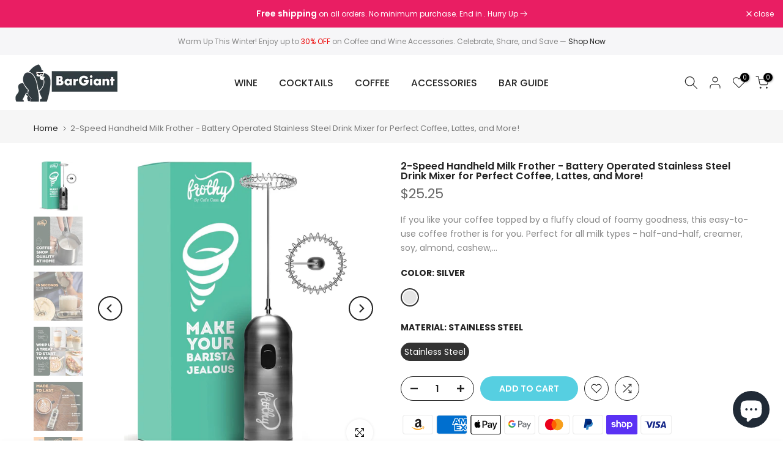

--- FILE ---
content_type: text/html; charset=utf-8
request_url: https://bargiant.com/es/?section_id=search-hidden
body_size: 2204
content:
<div id="shopify-section-search-hidden" class="shopify-section"><div class="t4s-drawer__header">
   <span class="is--login" aria-hidden="false">Search Our Site</span>
   <button class="t4s-drawer__close" data-drawer-close aria-label="Close Search"><svg class="t4s-iconsvg-close" role="presentation" viewBox="0 0 16 14"><path d="M15 0L1 14m14 0L1 0" stroke="currentColor" fill="none" fill-rule="evenodd"></path></svg></button>
</div>
<form data-frm-search action="/es/search" method="get" class="t4s-mini-search__frm t4s-pr" role="search">
   <input type="hidden" name="type" value="product">
   <input type="hidden" name="options[unavailable_products]" value="last">
   <input type="hidden" name="options[prefix]" value="last"><div data-cat-search class="t4s-mini-search__cat">
         <select data-name="product_type">
           <option value="*">All Categories</option><option value="Bar Spoon">Bar Spoon</option><option value="Barista Aprons">Barista Aprons</option><option value="Cappuccino Cups">Cappuccino Cups</option><option value="cocktail mixing glass">cocktail mixing glass</option><option value="Cocktail Shaker">Cocktail Shaker</option><option value="cocktail strainer">cocktail strainer</option><option value="Coffee Grinders Electric">Coffee Grinders Electric</option><option value="Coffee Grinders Manual">Coffee Grinders Manual</option><option value="Coffee Serving Carafe">Coffee Serving Carafe</option><option value="Coffee Storage">Coffee Storage</option><option value="Cold Brew Coffee Makers">Cold Brew Coffee Makers</option><option value="Drink Coasters">Drink Coasters</option><option value="Drink Jigger">Drink Jigger</option><option value="Electric Wine Dispensers">Electric Wine Dispensers</option><option value="Electric Wine Openers">Electric Wine Openers</option><option value="Espresso Cups">Espresso Cups</option><option value="Espresso Glasses">Espresso Glasses</option><option value="Espresso Moka Pots">Espresso Moka Pots</option><option value="Fabric Filters">Fabric Filters</option><option value="French Press Pots">French Press Pots</option><option value="Hand Filtered Coffee Pots">Hand Filtered Coffee Pots</option><option value="Ice Mold">Ice Mold</option><option value="Latte Cups">Latte Cups</option><option value="Latte Macchiato Glasses">Latte Macchiato Glasses</option><option value="Lever Wine Openers">Lever Wine Openers</option><option value="Magic Wine Aerators">Magic Wine Aerators</option><option value="Manual Wine Openers">Manual Wine Openers</option><option value="Metal Filters">Metal Filters</option><option value="Milk Frothers">Milk Frothers</option><option value="Muddler">Muddler</option><option value="Paper Filters">Paper Filters</option><option value="Spirit Pourers">Spirit Pourers</option><option value="Thermal Mug">Thermal Mug</option><option value="Turkish Coffee Pot">Turkish Coffee Pot</option><option value="Vacuum Wine Stoppers">Vacuum Wine Stoppers</option><option value="Waiters Corkscrew">Waiters Corkscrew</option><option value="Wine Aerating Pourers">Wine Aerating Pourers</option><option value="Wine Bottle Decor">Wine Bottle Decor</option><option value="Wine Cork Holders">Wine Cork Holders</option><option value="Wine Decanters">Wine Decanters</option><option value="Wine Rack">Wine Rack</option><option value="Wine Stoppers">Wine Stoppers</option></select>
     </div><div class="t4s-mini-search__btns t4s-pr t4s-oh">
      <input data-input-search class="t4s-mini-search__input" autocomplete="off" type="text" name="q" placeholder="Search">
      <button data-submit-search class="t4s-mini-search__submit t4s-btn-loading__svg" type="submit">
         <svg class="t4s-btn-op0" viewBox="0 0 18 19" width="16"><path fill-rule="evenodd" clip-rule="evenodd" d="M11.03 11.68A5.784 5.784 0 112.85 3.5a5.784 5.784 0 018.18 8.18zm.26 1.12a6.78 6.78 0 11.72-.7l5.4 5.4a.5.5 0 11-.71.7l-5.41-5.4z" fill="currentColor"></path></svg>
         <div class="t4s-loading__spinner t4s-dn">
            <svg width="16" height="16" aria-hidden="true" focusable="false" role="presentation" class="t4s-svg__spinner" viewBox="0 0 66 66" xmlns="http://www.w3.org/2000/svg"><circle class="t4s-path" fill="none" stroke-width="6" cx="33" cy="33" r="30"></circle></svg>
         </div>
      </button>
   </div><div data-listKey class="t4s-mini-search__keys">
         <span class="t4s-mini-search__label">Quick search:</span>
         <ul class="t4s-mini-search__listKey t4s-d-inline-block"><li class="t4s-d-inline-block"><a data-key='wine opener' href="/es/search?type=product&options%5Bunavailable_products%5D=last&options%5Bprefix%5D=last&q=wine+opener">wine opener, </a></li>
            <li class="t4s-d-inline-block"><a data-key='wine aerator' href="/es/search?type=product&options%5Bunavailable_products%5D=last&options%5Bprefix%5D=last&q=wine+aerator">wine aerator, </a></li>
            <li class="t4s-d-inline-block"><a data-key='coffee maker' href="/es/search?type=product&options%5Bunavailable_products%5D=last&options%5Bprefix%5D=last&q=coffee+maker">coffee maker, </a></li>
            <li class="t4s-d-inline-block"><a data-key='drink coasters' href="/es/search?type=product&options%5Bunavailable_products%5D=last&options%5Bprefix%5D=last&q=drink+coasters">drink coasters </a></li>
            </ul>
      </div></form><div data-title-search class="t4s-mini-search__title">Need some inspiration?</div><div class="t4s-drawer__content">
   <div class="t4s-drawer__main">
      <div data-t4s-scroll-me class="t4s-drawer__scroll t4s-current-scrollbar">

         <div data-skeleton-search class="t4s-skeleton_wrap t4s-dn"><div class="t4s-row t4s-space-item-inner">
               <div class="t4s-col-auto t4s-col-item t4s-widget_img_pr"><div class="t4s-skeleton_img"></div></div>
               <div class="t4s-col t4s-col-item t4s-widget_if_pr"><div class="t4s-skeleton_txt1"></div><div class="t4s-skeleton_txt2"></div></div>
            </div><div class="t4s-row t4s-space-item-inner">
               <div class="t4s-col-auto t4s-col-item t4s-widget_img_pr"><div class="t4s-skeleton_img"></div></div>
               <div class="t4s-col t4s-col-item t4s-widget_if_pr"><div class="t4s-skeleton_txt1"></div><div class="t4s-skeleton_txt2"></div></div>
            </div><div class="t4s-row t4s-space-item-inner">
               <div class="t4s-col-auto t4s-col-item t4s-widget_img_pr"><div class="t4s-skeleton_img"></div></div>
               <div class="t4s-col t4s-col-item t4s-widget_if_pr"><div class="t4s-skeleton_txt1"></div><div class="t4s-skeleton_txt2"></div></div>
            </div><div class="t4s-row t4s-space-item-inner">
               <div class="t4s-col-auto t4s-col-item t4s-widget_img_pr"><div class="t4s-skeleton_img"></div></div>
               <div class="t4s-col t4s-col-item t4s-widget_if_pr"><div class="t4s-skeleton_txt1"></div><div class="t4s-skeleton_txt2"></div></div>
            </div></div>
         <div data-results-search class="t4s-mini-search__content t4s_ratioadapt"><div class="t4s-row t4s-space-item-inner t4s-widget__pr">
	<div class="t4s-col-item t4s-col t4s-widget_img_pr"><a class="t4s-d-block t4s-pr t4s-oh t4s_ratio t4s-bg-11" href="/es/products/automatic-electric-wine-bottle-corkscrew-opener-with-foil-cutter-rechargeable-black" style="background: url(//bargiant.com/cdn/shop/products/1_3e545276-0146-46a3-85e1-b4e713f4bd37.jpg?v=1668677314&width=1);--aspect-ratioapt: 1.0">
				<img class="lazyloadt4s" data-src="//bargiant.com/cdn/shop/products/1_3e545276-0146-46a3-85e1-b4e713f4bd37.jpg?v=1668677314&width=1" data-widths="[100,200,400,600,700,800,900,1000,1200,1400,1600]" data-optimumx="2" data-sizes="auto" src="[data-uri]" width="1500" height="1500" alt="Automatic Electric Wine Bottle Corkscrew Opener with Foil Cutter, Rechargeable (Black)">
			</a></div>
	<div class="t4s-col-item t4s-col t4s-widget_if_pr">
		<a href="/es/products/automatic-electric-wine-bottle-corkscrew-opener-with-foil-cutter-rechargeable-black" class="t4s-d-block t4s-widget__pr-title">Automatic Electric Wine Bottle Corkscrew Opener with Foil Cutter, Rechargeable (Black)</a><div class="t4s-widget__pr-price"data-pr-price data-product-price>$37.99
</div></div>
</div>
 <div class="t4s-row t4s-space-item-inner t4s-widget__pr">
	<div class="t4s-col-item t4s-col t4s-widget_img_pr"><a class="t4s-d-block t4s-pr t4s-oh t4s_ratio t4s-bg-11" href="/es/products/wine-opener-compact-vertical-corkscrew-wine-bottle-opener-with-built-in-foil-cutter" style="background: url(//bargiant.com/cdn/shop/products/1_4873269d-8c23-4606-9216-e9c22f37ce2e.jpg?v=1668681105&width=1);--aspect-ratioapt: 1.0">
				<img class="lazyloadt4s" data-src="//bargiant.com/cdn/shop/products/1_4873269d-8c23-4606-9216-e9c22f37ce2e.jpg?v=1668681105&width=1" data-widths="[100,200,400,600,700,800,900,1000,1200,1400,1600]" data-optimumx="2" data-sizes="auto" src="[data-uri]" width="1500" height="1500" alt="Wine Opener Compact Vertical Corkscrew Wine Bottle Opener with Built-in Foil Cutter">
			</a></div>
	<div class="t4s-col-item t4s-col t4s-widget_if_pr">
		<a href="/es/products/wine-opener-compact-vertical-corkscrew-wine-bottle-opener-with-built-in-foil-cutter" class="t4s-d-block t4s-widget__pr-title">Wine Opener Compact Vertical Corkscrew Wine Bottle Opener with Built-in Foil Cutter</a><div class="t4s-widget__pr-price"data-pr-price data-product-price>$40.99
</div></div>
</div>
 <div class="t4s-row t4s-space-item-inner t4s-widget__pr">
	<div class="t4s-col-item t4s-col t4s-widget_img_pr"><a class="t4s-d-block t4s-pr t4s-oh t4s_ratio t4s-bg-11" href="/es/products/vinabon-wine-opener-set" style="background: url(//bargiant.com/cdn/shop/products/1_40f26648-68ad-4d46-8aeb-f77e82e9089b.jpg?v=1668682009&width=1);--aspect-ratioapt: 1.0">
				<img class="lazyloadt4s" data-src="//bargiant.com/cdn/shop/products/1_40f26648-68ad-4d46-8aeb-f77e82e9089b.jpg?v=1668682009&width=1" data-widths="[100,200,400,600,700,800,900,1000,1200,1400,1600]" data-optimumx="2" data-sizes="auto" src="[data-uri]" width="1500" height="1500" alt="Premium Wine Opener Set">
			</a></div>
	<div class="t4s-col-item t4s-col t4s-widget_if_pr">
		<a href="/es/products/vinabon-wine-opener-set" class="t4s-d-block t4s-widget__pr-title">Premium Wine Opener Set</a><div class="t4s-widget__pr-price"data-pr-price data-product-price><del>$29.95</del><ins>$24.95</ins></div></div>
</div>
 <div class="t4s-row t4s-space-item-inner t4s-widget__pr">
	<div class="t4s-col-item t4s-col t4s-widget_img_pr"><a class="t4s-d-block t4s-pr t4s-oh t4s_ratio t4s-bg-11" href="/es/products/black-stainless-steel-double-hinged-waiters-corkscrew-essential-wine-opener" style="background: url(//bargiant.com/cdn/shop/files/1_8d2424fa-ac71-495e-905b-d1d0c2073b5a.jpg?v=1715269378&width=1);--aspect-ratioapt: 1.0">
				<img class="lazyloadt4s" data-src="//bargiant.com/cdn/shop/files/1_8d2424fa-ac71-495e-905b-d1d0c2073b5a.jpg?v=1715269378&width=1" data-widths="[100,200,400,600,700,800,900,1000,1200,1400,1600]" data-optimumx="2" data-sizes="auto" src="[data-uri]" width="1500" height="1500" alt="Black &amp; Stainless Steel Double-Hinged Waiter&#39;s Corkscrew - Essential Wine Opener">
			</a></div>
	<div class="t4s-col-item t4s-col t4s-widget_if_pr">
		<a href="/es/products/black-stainless-steel-double-hinged-waiters-corkscrew-essential-wine-opener" class="t4s-d-block t4s-widget__pr-title">Black & Stainless Steel Double-Hinged Waiter's Corkscrew - Essential Wine Opener</a><div class="t4s-widget__pr-price"data-pr-price data-product-price>$16.99
</div></div>
</div>
 <div class="t4s-row t4s-space-item-inner t4s-widget__pr">
	<div class="t4s-col-item t4s-col t4s-widget_img_pr"><a class="t4s-d-block t4s-pr t4s-oh t4s_ratio t4s-bg-11" href="/es/products/set-of-6-stainless-steel-single-wine-bottle-holder-racks-stylish-organizer-for-wine-lovers" style="background: url(//bargiant.com/cdn/shop/files/1_65fbdb33-e6cd-46b7-b045-e4e6ee03e109.jpg?v=1711629679&width=1);--aspect-ratioapt: 1.0">
				<img class="lazyloadt4s" data-src="//bargiant.com/cdn/shop/files/1_65fbdb33-e6cd-46b7-b045-e4e6ee03e109.jpg?v=1711629679&width=1" data-widths="[100,200,400,600,700,800,900,1000,1200,1400,1600]" data-optimumx="2" data-sizes="auto" src="[data-uri]" width="1500" height="1500" alt="Set of 6 Stainless Steel Single Wine Bottle Holder Racks - Stylish Organizer for Wine Lovers!">
			</a></div>
	<div class="t4s-col-item t4s-col t4s-widget_if_pr">
		<a href="/es/products/set-of-6-stainless-steel-single-wine-bottle-holder-racks-stylish-organizer-for-wine-lovers" class="t4s-d-block t4s-widget__pr-title">Set of 6 Stainless Steel Single Wine Bottle Holder Racks - Stylish Organizer for Wine Lovers!</a><div class="t4s-widget__pr-price"data-pr-price data-product-price>$29.89
</div></div>
</div>
 </div>
      </div>
   </div><div data-viewAll-search class="t4s-drawer__bottom">
            <a href="/es/collections/wine" class="t4s-mini-search__viewAll t4s-d-block">View All <svg width="16" xmlns="http://www.w3.org/2000/svg" viewBox="0 0 32 32"><path d="M 18.71875 6.78125 L 17.28125 8.21875 L 24.0625 15 L 4 15 L 4 17 L 24.0625 17 L 17.28125 23.78125 L 18.71875 25.21875 L 27.21875 16.71875 L 27.90625 16 L 27.21875 15.28125 Z"/></svg></a>
         </div></div></div>

--- FILE ---
content_type: text/html; charset=utf-8
request_url: https://bargiant.com/es/search/?type=product&options%5Bunavailable_products%5D=last&options%5Bprefix%5D=none&q=vendor%3ACafe+Casa%20-id%3A9285823922495&section_id=template--17702448267583__product-recommendations
body_size: -379
content:
<div id="shopify-section-template--17702448267583__product-recommendations" class="shopify-section t4s-section id_product-recommendations"><!-- sections/product-recommendation.liquid --><!-- no product --></div>

--- FILE ---
content_type: text/css
request_url: https://cdn.shopify.com/extensions/f878ef65-22bc-4bdb-9187-9f02e2fe47ac/0.8.0/assets/the4.css
body_size: 163
content:

/*  This is just to center the spinner */
.the4-loading.the4-active{
    opacity: 1;
    z-index: 9999999;
}
.the4-loading{
    position:fixed;
    top:0;
    left:0;
    bottom:0;
    right:0;
    background-color:rgb(0 0 0 / 46%);
    width:100%;
    height:100%;
    z-index: -1;
    opacity: 0;
      display: -webkit-box;
      display: -ms-flexbox;
      display: flex;
      -ms-flex-wrap: nowrap;
          flex-wrap: nowrap;
      -ms-flex-line-pack: center;
          align-content: center;
      -webkit-box-pack: center;
          -ms-flex-pack: center;
              justify-content: center;
      -webkit-box-align: center;
          -ms-flex-align: center;
              align-items: center;
    
  }
  .the4-spinner {
    -webkit-animation: rotator 1.4s linear infinite;
    animation: rotator 1.4s linear infinite;
     
  }
  
  @-webkit-keyframes rotator {
    0% { -webkit-transform: rotate(0deg); }
    100% { -webkit-transform: rotate(270deg); }
  }
  @keyframes rotator {
    0% { -webkit-transform: rotate(0deg); transform: rotate(0deg); }
    100% { -webkit-transform: rotate(270deg); transform: rotate(270deg); ;}
  }
  
  .the4-path {
    stroke-dasharray: 187;
    stroke-dashoffset: 0;
    -webkit-transform-origin: center;
        -ms-transform-origin: center;
            transform-origin: center;
    -webkit-animation: dash 1.4s ease-in-out infinite,  colors 5.6s ease-in-out infinite; 
    animation: dash 1.4s ease-in-out infinite,  colors 5.6s ease-in-out infinite; 
  }
  
  @-webkit-keyframes colors {
      0% { stroke: #f04e23; }
      45% { stroke: #58595b; }
      50% { stroke: #80c342; }
      75% { stroke: #5bc4bf; }
    100% { stroke: #fdb913; }
  }
  @keyframes colors {
    0% { stroke: #f04e23; }
    45% { stroke: #58595b; }
    50% { stroke: #80c342; }
    75% { stroke: #5bc4bf; }
  100% { stroke: #fdb913; }
}
  
  @-webkit-keyframes dash {
   0% { stroke-dashoffset: 187; }
   50% {
     stroke-dashoffset: 46; 
     -webkit-transform:rotate(135deg);
     transform: rotate(135deg);
   }
   100% {
     stroke-dashoffset: 187;
     -webkit-transform:rotate(450deg);
     transform:rotate(450deg);
   }
  }
  @keyframes dash {
    0% { stroke-dashoffset: 187; }
    50% {
      stroke-dashoffset: 46; 
      -webkit-transform:rotate(135deg);
      transform:rotate(135deg);
    }
    100% {
      stroke-dashoffset: 187;
      -webkit-transform:rotate(450deg);
      transform:rotate(450deg);
    }
   }

   

--- FILE ---
content_type: text/css
request_url: https://bargiant.com/cdn/shop/t/6/assets/product-tabs.css?v=25949684610779063751674661669
body_size: -62
content:
@media (min-width: 1025px){.is--tab-layout__wide .t4s-container{max-width:1600px}.is--tab-layout__content_full .t4s-container{max-width:100%;padding-left:30px;padding-right:30px}}.is--tab-design__tab.is--tab-design-mb__tab .t4s-tabs-ul{display:block}.is--tab-design__tab.is--tab-design-mb__tab .t4s-tab-wrapper [data-t4s-tab-item]{display:none}.t4s-product-tabs-wrapper.is--tab-position__external.is--tab-layout__full,.t4s-product-tabs-wrapper.is--tab-position__external .t4s-container{background-color:var(--bg-tabs-mb)}@media (min-width: 768px){.t4s-product-tabs-wrapper.is--tab-position__external .t4s-type-tabs{padding:50px 0 30px}.t4s-product-tabs-wrapper.is--tab-position__external.is--tab-design__accordion .t4s-type-tabs{padding:30px 0}.t4s-product-tabs-wrapper.is--tab-position__external.is--tab-layout__full,.t4s-product-tabs-wrapper.is--tab-position__external .t4s-container{--bg-tabs-mb: var(--bg-tabs) !important}}.t4s-pr_attrs,.t4s-pr_attrs p{margin-bottom:0}.t4s-tabs-pr-ul{text-align:center;--list-mb: 15px}.t4s-tabs-pr-ul a{font-size:14px;font-weight:600;margin:10px;line-height:1.2;color:var(--text-color);border-bottom:2px solid transparent;display:inline-block}.t4s-tabs-pr-ul a.t4s-active{border-color:var(--secondary-color)}.t4s-tabs-pr-ul a.t4s-active,.t4s-tabs-pr-ul a:hover{color:var(--secondary-color)}.is--tab-design__accordion .t4s-tab-wrapper>.t4s-tab__title[data-t4s-tab-item]{display:flex}.is--tab-design__accordion .t4s-tab-wrapper:not(:last-of-type){margin-bottom:10px}.is--tab-design__accordion .t4s-tab-content{padding:20px;border:1px solid rgba(var(--text-color-rgb),.08);border-top:0}.is--tab-design__accordion .t4s-tab-wrapper:first-child .t4s-tab-content:not([style]){display:none}.t4s-tab__title{align-items:center;justify-content:space-between;background-color:rgba(var(--text-color-rgb),.08)}.t4s-tab__title .t4s-tab__text{padding:10px}.t4s-tab__title .t4s-tab__icon{width:44px;height:44px;background-color:var(--secondary-color);color:var(--t4s-light-color);position:relative;display:block;flex:0 0 auto;margin-left:5px}.t4s-tab__icon:after,.t4s-tab__icon:before{position:absolute;content:"";top:50%;left:50%;transform:translate(-50%,-50%) rotate(-90deg);background-color:currentColor;transition:transform .35s ease-in-out,opacity .35s ease-in-out;width:15px;height:2px;opacity:1}.t4s-tab__icon:after{height:15px;width:2px}.t4s-active>.t4s-tab__title>.t4s-tab__icon:before,.t4s-active>.t4s-tab__title>.t4s-tab__icon:after{transform:translate(-50%,-50%) rotate(90deg)}.t4s-active>.t4s-tab__title>.t4s-tab__icon:before{opacity:0}@media (min-width: 768px){.t4s-product-tabs-wrapper.is--tab-position__external{margin:60px 0}.t4s-tabs-pr-ul{--list-mb: 5px}.t4s-tabs-pr-ul a{min-height:40px;display:inline-flex;align-items:center;border-radius:var(--btn-radius);border:1px solid transparent;padding:0 25px;margin:0}.is--tab-design__tab .t4s-tab-wrapper .t4s-tab-content{padding:25px 0}.t4s-tab__title .t4s-tab__text{padding:10px 20px}}@media (max-width: 1024px){.is--tab-design-mb__accordion .t4s-tab-wrapper>.t4s-tab__title[data-t4s-tab-item]{display:flex}.is--tab-design-mb__accordion .t4s-tab-wrapper:not(:last-of-type){margin-bottom:10px}.is--tab-design-mb__accordion .t4s-tab-content{padding:20px;border:1px solid rgba(var(--text-color-rgb),.08);border-top:0}}@media (max-width: 767px){.t4s-product-tabs-wrapper.is--tab-position__external .t4s-type-tabs{padding:30px 0}.t4s-product-tabs-wrapper.is--tab-position__external{margin:30px 0}}
/*# sourceMappingURL=/cdn/shop/t/6/assets/product-tabs.css.map?v=25949684610779063751674661669 */


--- FILE ---
content_type: text/css
request_url: https://bargiant.com/cdn/shop/t/6/assets/qv-product.css?v=98571664515112084671674661669
body_size: 473
content:
.t4s-product-quick-view .t4s-product__media-wrapper{margin-top:15px}.t4s-product-quick-view .t4s-product__title>a{color:inherit}.t4s-product-quick-view .t4s-product__title a:hover{color:var(--title-color-hover)}.t4s-product-quick-view .t4s_ratio.t4s-product__media{max-width:100%}.t4s-product-quick-view .t4s-single-product-badge{align-items:flex-start;left:25px;top:10px;right:auto;transform-origin:0 0}.t4s-product-quick-view a.at-icon-wrapper.at-share-btn.at-svc-compact{display:none!important}.t4s-product__social.t4s__addthis.addthis_inline_share_toolbox_icxz:not([style]){min-height:32px}#ProductInfo-template--main-qv__main{overflow:hidden;padding-bottom:25px;-webkit-animation:t4s-ani-fadeIn 1.25s cubic-bezier(.26,.54,.32,1) 0s forwards;animation:t4s-ani-fadeIn 1.25s cubic-bezier(.26,.54,.32,1) 0s forwards}.t4s-opening-qv .t4s-ajax-popup-wrapper .t4s-mfp-popup,.t4s-opening-qv .t4s-ajax-popup-wrapper #t4s-pr-popup__size-guide{max-height:75vh;overflow:auto;-webkit-overflow-scrolling:touch}.t4s-product-quick-view{padding:0 15px}.t4s-product-quick-view .t4s-flicky-slider .flickityt4s-page-dots{position:absolute;z-index:1;bottom:20px}@media (min-width: 768px){.t4s-product-quick-view .t4s-single-product-badge{left:15px;top:15px}.t4s-product-quick-view .t4s-product__media-wrapper{padding-left:0;padding-right:15px;margin-top:0}#ProductInfo-template--main-qv__main{position:absolute;top:0;right:0;bottom:0;left:0;overflow:auto;overflow-x:hidden;-webkit-overflow-scrolling:touch;padding:30px 40px 30px 15px}.t4s-product__info-wrapper:before{content:"";position:absolute;width:100%;height:100%;pointer-events:none;right:15px;bottom:0;z-index:1;background:-webkit-gradient(linear,left top,left bottom,color-stop(94%,rgba(255,255,255,0)),to(#fff));background:-webkit-linear-gradient(top,rgba(255,255,255,0) 94%,#fff 100%);background:linear-gradient(to bottom,#fff0 94%,#fff)}.rtl_true .t4s-product-quick-view .t4s-product__media-wrapper{padding-left:15px;padding-right:0}.rtl_true #ProductInfo-template--main-qv__main{padding-left:40px;padding-right:15px}.t4s-opening-qv .t4s-modal__content{overflow:hidden}.t4s-swatch__list .t4s-dropdown__wrapper{max-width:88%}}html.t4s-sidebar-qv{--t4s-translate-qv: 120%}html.t4s-sidebar-qv.rtl_true{--t4s-translate-qv: -120%}.t4s-sidebar-qv.t4s-opening-qv .t4s-modal__inner .t4s-product-quick-view{width:300px;overflow:visible;padding:15px;margin:0}.t4s-sidebar-qv.t4s-opening-qv .t4s-modal__content{max-height:100%;overflow:auto}.t4s-sidebar-qv.t4s-opening-qv .t4s-product-quick-view .t4s-product__media-wrapper,.t4s-sidebar-qv.t4s-opening-qv .t4s-product-quick-view .t4s-product__info-wrapper{flex:0 0 auto;width:100%}.t4s-sidebar-qv #ProductInfo-template--main-qv__main{position:static;padding:20px 0 0}.t4s-sidebar-qv.t4s-opening-qv button.t4s-modal-close{left:0;right:auto;transform:translate(-100%)}.t4s-sidebar-qv.t4s-opening-qv .t4s-modal__inner{max-width:465px;max-height:100%;height:100vh}.t4s-sidebar-qv.t4s-opening-qv .t4s-modal{justify-content:flex-end;align-items:stretch}.t4s-sidebar-qv.t4s-opening-qv .t4s-modal__inner{margin:0;width:auto;background:transparent;position:relative;overflow:visible;display:flex;flex-direction:column;background-color:var(--t4s-light-color);max-width:465px;max-height:100%}.t4s-sidebar-qv.t4s-opening-qv.t4s-modal-opened .t4s-modal .t4s-modal__inner{animation-name:t4s-sidebar-opening;animation-duration:.3s;animation-fill-mode:forwards;animation-timing-function:cubic-bezier(.774,.045,.355,1);animation-timing-function:linear}.t4s-sidebar-qv.t4s-opening-qv.t4s-modal-closing .t4s-modal .t4s-modal__inner{animation-name:t4s-sidebar-closing;animation-duration:.25s;animation-fill-mode:forwards;animation-timing-function:cubic-bezier(.774,.045,.355,1);animation-timing-function:linear}.t4s-sidebar-qv.t4s-opening-qv .t4s-product-quick-view .t4s-product__media-wrapper{padding:0 15px}.t4s-sidebar-qv.t4s-opening-qv .t4s-product__info-wrapper:before{display:none}.t4s-product-quick-view .t4s-view-products{border-top:solid 1px var(--border-color);padding:8px 0}.t4s-product-quick-view .t4s-view-products a{font-size:13px;color:var(--secondary-color);font-weight:500;display:inline-flex;align-items:center;line-height:40px}.t4s-product-quick-view .t4s-view-products a:hover{color:var(--accent-color)}.t4s-product-quick-view .t4s-view-products a svg{fill:currentcolor;width:17px;height:17px;stroke-width:2px;margin-left:5px;transition:.5s ease 0s}.t4s-product-quick-view .t4s-view-products a:hover svg{margin-left:10px}.t4s-product-quick-view .t4s-flickity-slider .flickityt4s-page-dots{position:absolute;z-index:1;bottom:20px}@media (min-width: 375px){.t4s-sidebar-qv.t4s-opening-qv .t4s-modal .t4s-product-quick-view{width:320px;padding:20px}}@media (min-width: 768px){.t4s-sidebar-qv.t4s-opening-qv .t4s-modal__inner .t4s-product-quick-view{width:465px;padding:25px}}@keyframes t4s-sidebar-opening{0%{visibility:hidden;transform:translate(var(--t4s-translate-qv))}to{visibility:visible;transform:translate(0)}}@keyframes t4s-sidebar-closing{0%{visibility:visible;transform:translate(0)}to{visibility:hidden;transform:translate(var(--t4s-translate-qv))}}
/*# sourceMappingURL=/cdn/shop/t/6/assets/qv-product.css.map?v=98571664515112084671674661669 */
